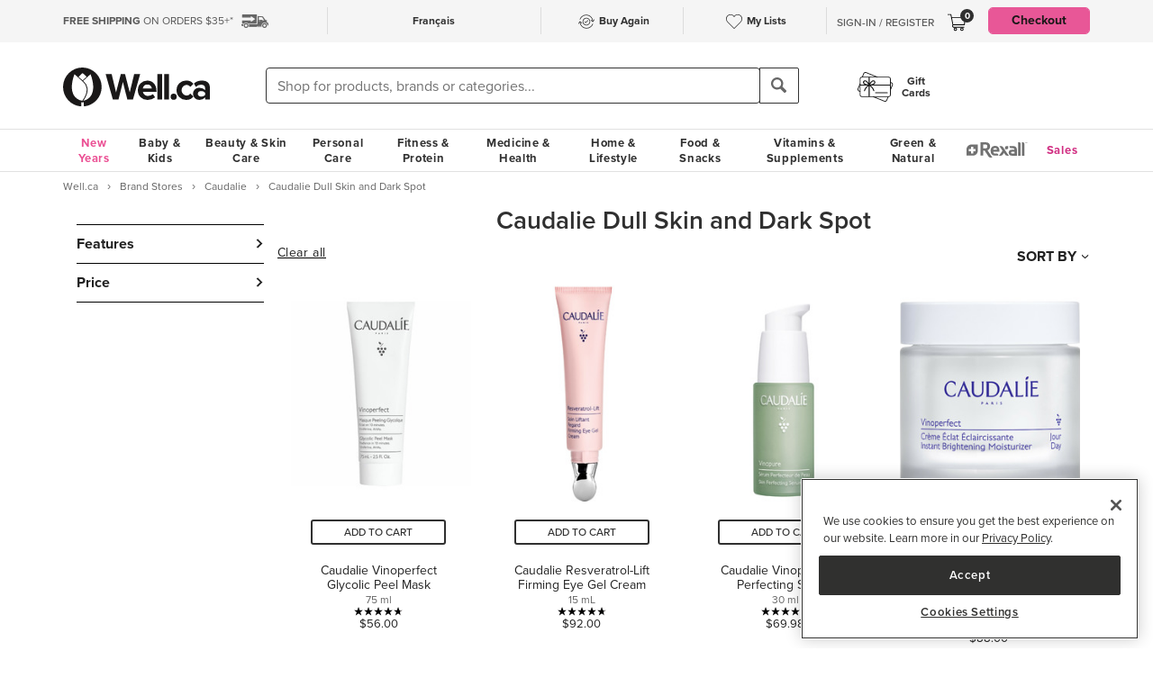

--- FILE ---
content_type: text/html; charset=utf-8
request_url: https://www.google.com/recaptcha/api2/aframe
body_size: -86
content:
<!DOCTYPE HTML><html><head><meta http-equiv="content-type" content="text/html; charset=UTF-8"></head><body><script nonce="sIF4TP9FYF7avl3rYzWv_A">/** Anti-fraud and anti-abuse applications only. See google.com/recaptcha */ try{var clients={'sodar':'https://pagead2.googlesyndication.com/pagead/sodar?'};window.addEventListener("message",function(a){try{if(a.source===window.parent){var b=JSON.parse(a.data);var c=clients[b['id']];if(c){var d=document.createElement('img');d.src=c+b['params']+'&rc='+(localStorage.getItem("rc::a")?sessionStorage.getItem("rc::b"):"");window.document.body.appendChild(d);sessionStorage.setItem("rc::e",parseInt(sessionStorage.getItem("rc::e")||0)+1);localStorage.setItem("rc::h",'1768636774024');}}}catch(b){}});window.parent.postMessage("_grecaptcha_ready", "*");}catch(b){}</script></body></html>

--- FILE ---
content_type: text/css
request_url: https://rfk-staticfiles-prod.s3.amazonaws.com/css/mcc/c_11226-68435223/e_live/d_pc/rfk.css?
body_size: 1390
content:
[data-rfkid].rfk2_banner.rfk2_rfkid_8a{-webkit-box-sizing:border-box;border:none;box-sizing:border-box;margin:0;padding:0}[data-rfkid].rfk2_banner.rfk2_rfkid_8a .banner{width:100%}[data-rfkid].rfk2_banner.rfk2_rfkid_8a .row{-ms-flex:1;-webkit-box-flex:1;display:flex;flex:1}[data-rfkid].rfk2_banner.rfk2_rfkid_8a .row > *{margin:0 calc(32px / 2)}[data-rfkid].rfk2_banner.rfk2_rfkid_8a .row > *:first-child{margin-left:0}[data-rfkid].rfk2_banner.rfk2_rfkid_8a .row > *:last-child{margin-right:0}[data-rfkid].rfk2_banner.rfk2_rfkid_8a .image_box{-ms-flex:1;-webkit-box-flex:1;flex:1;padding-top:50%;position:relative}[data-rfkid].rfk2_banner.rfk2_rfkid_8a .image_box:before{content:"";display:block}[data-rfkid].rfk2_banner.rfk2_rfkid_8a .background{background-position:center;background-size:cover;bottom:0;left:0;position:absolute;right:0;top:0}[data-rfkid].rfk2_banner.rfk2_rfkid_8a .image_1 .background{background-image:url(https://wellhybrismedia.blob.core.windows.net/sys-master-hybris-media/hfa/h9d/8797066428446/homepage-smallBanner_1.png)}[data-rfkid].rfk2_banner.rfk2_rfkid_8a .image_2 .background{background-image:url(https://wellhybrismedia.blob.core.windows.net/sys-master-hybris-media/hd1/h99/8797066592286/homepage-smallBanner_2.png)}[data-rfkid].rfk2_banner.rfk2_rfkid_homepagebanner .banner{-webkit-box-sizing:border-box;border:none;box-sizing:border-box;margin:0;padding:0;width:100%}[data-rfkid].rfk2_banner.rfk2_rfkid_homepagebanner .column{-ms-flex:1;-ms-flex-direction:column;-webkit-box-direction:normal;-webkit-box-flex:1;-webkit-box-orient:vertical;display:flex;flex:1;flex-direction:column}[data-rfkid].rfk2_banner.rfk2_rfkid_homepagebanner .column > *{margin:calc(32px / 2) 0}[data-rfkid].rfk2_banner.rfk2_rfkid_homepagebanner .column > *:first-child{margin-top:0}[data-rfkid].rfk2_banner.rfk2_rfkid_homepagebanner .column > *:last-child{margin-bottom:0}[data-rfkid].rfk2_banner.rfk2_rfkid_homepagebanner .row{-ms-flex:1;-webkit-box-flex:1;display:flex;flex:1}[data-rfkid].rfk2_banner.rfk2_rfkid_homepagebanner .row > *{margin:0 calc(32px / 2)}[data-rfkid].rfk2_banner.rfk2_rfkid_homepagebanner .row > *:first-child{margin-left:0}[data-rfkid].rfk2_banner.rfk2_rfkid_homepagebanner .row > *:last-child{margin-right:0}[data-rfkid].rfk2_banner.rfk2_rfkid_homepagebanner .image_box{-ms-flex:1;-webkit-box-flex:1;flex:1;position:relative}[data-rfkid].rfk2_banner.rfk2_rfkid_homepagebanner .image_box:before{content:"";display:block}[data-rfkid].rfk2_banner.rfk2_rfkid_homepagebanner .background{background-position:center;background-size:cover;bottom:0;left:0;position:absolute;right:0;top:0}[data-rfkid].rfk2_banner.rfk2_rfkid_homepagebanner .content{-webkit-box-sizing:border-box;box-sizing:border-box;color:#FFFFFF;font-family:'DIN-Light';position:absolute;text-align:left;text-rendering:geometricPrecision;text-transform:uppercase}[data-rfkid].rfk2_banner.rfk2_rfkid_homepagebanner .content > *:empty{display:none}[data-rfkid].rfk2_banner.rfk2_rfkid_homepagebanner .title{font-size:40px;font-weight:bolder;line-height:40px;margin-top:1%}[data-rfkid].rfk2_banner.rfk2_rfkid_homepagebanner .subtitle{font-size:20px;line-height:20px}[data-rfkid].rfk2_banner.rfk2_rfkid_homepagebanner .square{border:1px solid #FFFFFF;display:inline-block;font-family:'DIN-Med';font-size:16px;margin-top:8%;padding:26px 32px;text-align:center;text-rendering:geometricPrecision}[data-rfkid].rfk2_banner.rfk2_rfkid_homepagebanner .column_1.column{-ms-flex:1;-webkit-box-flex:1;flex:1}[data-rfkid].rfk2_banner.rfk2_rfkid_homepagebanner .column_2.column{-ms-flex:2;-webkit-box-flex:2;flex:2}[data-rfkid].rfk2_banner.rfk2_rfkid_homepagebanner .image_1{padding-top:200%}[data-rfkid].rfk2_banner.rfk2_rfkid_homepagebanner .image_1 .background{background-image:url(https://dr9wvh6oz7mzp.cloudfront.net/i/f844414a74ae498fe81a306b875e0613_ra,w1366,h362.jpg)}[data-rfkid].rfk2_banner.rfk2_rfkid_homepagebanner .image_1 .content{bottom:3.85%;left:8.04%;width:calc(100% - (8.04% * 2))}[data-rfkid].rfk2_banner.rfk2_rfkid_homepagebanner .image_secondary{padding-top:50%}[data-rfkid].rfk2_banner.rfk2_rfkid_homepagebanner .image_secondary .content{bottom:8.04%;left:8.39%;width:calc(100% - (8.39% * 2))}[data-rfkid].rfk2_banner.rfk2_rfkid_homepagebanner .image_secondary .title{font-size:32px;line-height:32px}[data-rfkid].rfk2_banner.rfk2_rfkid_homepagebanner .image_secondary .subtitle{font-size:18px;line-height:18px}[data-rfkid].rfk2_banner.rfk2_rfkid_homepagebanner .image_2 .background{background-image:url(https://dr9wvh6oz7mzp.cloudfront.net/i/48bcda2cae32e4aee7eaea214e860d57_ra,w1366,h362.jpg)}[data-rfkid].rfk2_banner.rfk2_rfkid_homepagebanner .image_3 .background{background-image:url(https://dr9wvh6oz7mzp.cloudfront.net/i/ee56aa765390f598825bcc7dc9cd6daa_ra,w1366,h362.jpg)}[data-rfkid].rfk2_banner.rfk2_rfkid_homepagebanner .image_4 .background{background-image:url(https://dr9wvh6oz7mzp.cloudfront.net/i/ee56aa765390f598825bcc7dc9cd6daa_ra,w1366,h362.jpg)}[data-rfkid].rfk2_banner.rfk2_rfkid_homepagebanner .image_5 .background{background-image:url(https://dr9wvh6oz7mzp.cloudfront.net/i/ee56aa765390f598825bcc7dc9cd6daa_ra,w1366,h362.jpg)}[data-rfkid].rfk2_banner.rfk2_rfkid_contentboxes{-webkit-box-sizing:border-box;border:none;box-sizing:border-box;margin:0;padding:0}[data-rfkid].rfk2_banner.rfk2_rfkid_contentboxes .banner{width:100%}[data-rfkid].rfk2_banner.rfk2_rfkid_contentboxes .column{-ms-flex:1;-ms-flex-direction:column;-webkit-box-direction:normal;-webkit-box-flex:1;-webkit-box-orient:vertical;display:flex;flex:1;flex-direction:column}[data-rfkid].rfk2_banner.rfk2_rfkid_contentboxes .image_box{-ms-flex:1;-webkit-box-flex:1;flex:1;padding-top:a;position:relative}[data-rfkid].rfk2_banner.rfk2_rfkid_contentboxes .image_box:before{content:"";display:block}[data-rfkid].rfk2_banner.rfk2_rfkid_contentboxes .background{background-image:url(http://www.a.com);background-position:center;background-size:cover;bottom:0;left:0;position:absolute;right:0;top:0}[data-rfkid].rfk2_banner.rfk2_rfkid_contentbox .banner{-webkit-box-sizing:border-box;border:none;box-sizing:border-box;margin:0;padding:0;width:100%}[data-rfkid].rfk2_banner.rfk2_rfkid_contentbox .column{-ms-flex:1;-ms-flex-direction:column;-webkit-box-direction:normal;-webkit-box-flex:1;-webkit-box-orient:vertical;display:flex;flex:1;flex-direction:column}[data-rfkid].rfk2_banner.rfk2_rfkid_contentbox .column > *{margin:calc(32px / 2) 0}[data-rfkid].rfk2_banner.rfk2_rfkid_contentbox .column > *:first-child{margin-top:0}[data-rfkid].rfk2_banner.rfk2_rfkid_contentbox .column > *:last-child{margin-bottom:0}[data-rfkid].rfk2_banner.rfk2_rfkid_contentbox .row{-ms-flex:1;-webkit-box-flex:1;display:flex;flex:1}[data-rfkid].rfk2_banner.rfk2_rfkid_contentbox .row > *{margin:0 calc(32px / 2)}[data-rfkid].rfk2_banner.rfk2_rfkid_contentbox .row > *:first-child{margin-left:0}[data-rfkid].rfk2_banner.rfk2_rfkid_contentbox .row > *:last-child{margin-right:0}[data-rfkid].rfk2_banner.rfk2_rfkid_contentbox .image_box{-ms-flex:1;-webkit-box-flex:1;flex:1;position:relative}[data-rfkid].rfk2_banner.rfk2_rfkid_contentbox .image_box:before{content:"";display:block}[data-rfkid].rfk2_banner.rfk2_rfkid_contentbox .background{background-position:center;background-size:cover;bottom:0;left:0;position:absolute;right:0;top:0}[data-rfkid].rfk2_banner.rfk2_rfkid_contentbox .content{-webkit-box-sizing:border-box;box-sizing:border-box;color:#FFFFFF;font-family:'DIN-Light';position:absolute;text-align:left;text-rendering:geometricPrecision;text-transform:uppercase}[data-rfkid].rfk2_banner.rfk2_rfkid_contentbox .content > *:empty{display:none}[data-rfkid].rfk2_banner.rfk2_rfkid_contentbox .title{font-size:40px;font-weight:bolder;line-height:40px;margin-top:1%}[data-rfkid].rfk2_banner.rfk2_rfkid_contentbox .subtitle{font-size:20px;line-height:20px}[data-rfkid].rfk2_banner.rfk2_rfkid_contentbox .square{border:1px solid #FFFFFF;display:inline-block;font-family:'DIN-Med';font-size:16px;margin-top:8%;padding:26px 32px;text-align:center;text-rendering:geometricPrecision}[data-rfkid].rfk2_banner.rfk2_rfkid_contentbox .column_1.column{-ms-flex:3;-webkit-box-flex:3;flex:3}[data-rfkid].rfk2_banner.rfk2_rfkid_contentbox .column_2.column{-ms-flex:2;-webkit-box-flex:2;flex:2}[data-rfkid].rfk2_banner.rfk2_rfkid_contentbox .image_1{padding-top:100%}[data-rfkid].rfk2_banner.rfk2_rfkid_contentbox .image_1 .background{background-image:url(https://dr9wvh6oz7mzp.cloudfront.net/i/48521eb675ca1bac6b493e2166dc9181.jpg)}[data-rfkid].rfk2_banner.rfk2_rfkid_contentbox .image_1 .content{bottom:5.95%;left:5.95%;width:calc(100% - (5.95% * 2))}[data-rfkid].rfk2_banner.rfk2_rfkid_contentbox .image_secondary{padding-top:25%}[data-rfkid].rfk2_banner.rfk2_rfkid_contentbox .image_secondary .content{bottom:7.81%;left:5.58%;width:calc(100% - (5.58% * 2))}[data-rfkid].rfk2_banner.rfk2_rfkid_contentbox .image_secondary .title{font-size:32px;line-height:32px}[data-rfkid].rfk2_banner.rfk2_rfkid_contentbox .image_secondary .subtitle{font-size:16px;line-height:16px}[data-rfkid].rfk2_banner.rfk2_rfkid_contentbox .image_2 .background{background-image:url(https://dr9wvh6oz7mzp.cloudfront.net/i/b00b239df10858cd6070933110c631bb.jpg)}[data-rfkid].rfk2_banner.rfk2_rfkid_contentbox .image_3 .background{background-image:url(https://dr9wvh6oz7mzp.cloudfront.net/i/b97fa7c07011fda826fdb79ba71b5e52.jpg)}[data-rfkid].rfk2_banner.rfk2_rfkid_7a{-webkit-box-sizing:border-box;border:none;box-sizing:border-box;margin:0;padding:0}[data-rfkid].rfk2_banner.rfk2_rfkid_7a .banner{width:100%}[data-rfkid].rfk2_banner.rfk2_rfkid_7a .column{-ms-flex:1;-ms-flex-direction:column;-webkit-box-direction:normal;-webkit-box-flex:1;-webkit-box-orient:vertical;display:flex;flex:1;flex-direction:column}[data-rfkid].rfk2_banner.rfk2_rfkid_7a .image_box{-ms-flex:1;-webkit-box-flex:1;flex:1;padding-top:38%;position:relative}[data-rfkid].rfk2_banner.rfk2_rfkid_7a .image_box:before{content:"";display:block}[data-rfkid].rfk2_banner.rfk2_rfkid_7a .background{background-image:url(https://dr9wvh6oz7mzp.cloudfront.net/i/bfaa40151ed0ce81c23adeac4ee630a9_ra,w1366,h362.jpg);background-position:center;background-size:cover;bottom:0;left:0;position:absolute;right:0;top:0}

--- FILE ---
content_type: image/svg+xml
request_url: https://d2i6p126yvrgeu.cloudfront.net/templates/york/images/icon/mastercard.svg
body_size: 450
content:
<svg id="icon_-_mastercard" data-name="icon - mastercard" xmlns="http://www.w3.org/2000/svg" width="56.75" height="35.781" viewBox="0 0 56.75 35.781">
  <rect id="Rectangle_4" data-name="Rectangle 4" width="55.939" height="34.97" rx="9" transform="translate(0.405 0.405)" fill="#fff"/>
  <path id="Path_1" data-name="Path 1" d="M124.005-206.847a3.243,3.243,0,0,1,3.243,3.243v27.674a3.243,3.243,0,0,1-3.243,3.243H75.363a3.243,3.243,0,0,1-3.243-3.243V-203.6a3.243,3.243,0,0,1,3.243-3.243h48.643m0-.811H75.363a4.053,4.053,0,0,0-4.054,4.054v27.674a4.053,4.053,0,0,0,4.054,4.054h48.643a4.053,4.053,0,0,0,4.054-4.054V-203.6A4.053,4.053,0,0,0,124.005-207.658Z" transform="translate(-71.309 207.658)" fill="none"/>
  <ellipse id="Ellipse_1" data-name="Ellipse 1" cx="3.783" cy="7.837" rx="3.783" ry="7.837" transform="translate(24.592 10.037)" fill="#f26a21"/>
  <path id="Path_2" data-name="Path 2" d="M147.524-188.231a10.14,10.14,0,0,0-6.215,2.162,10,10,0,0,1,1.655,14.052,10.941,10.941,0,0,1-1.655,1.655,10,10,0,0,0,14.053-1.655,9.995,9.995,0,0,0-1.655-14.052A9.9,9.9,0,0,0,147.524-188.231Z" transform="translate(-112.934 196.106)" fill="#f99f1d"/>
  <path id="Path_3" data-name="Path 3" d="M113.749-178.244a9.942,9.942,0,0,1,3.783-7.837,9.994,9.994,0,0,0-14.053,1.621,10.024,10.024,0,0,0,1.621,14.053,10.047,10.047,0,0,0,12.431,0A9.942,9.942,0,0,1,113.749-178.244Z" transform="translate(-89.157 196.118)" fill="#ed2026"/>
</svg>


--- FILE ---
content_type: image/svg+xml
request_url: https://d2i6p126yvrgeu.cloudfront.net/images/filter.svg
body_size: 776
content:
<?xml version="1.0" encoding="utf-8"?>
<!-- Generator: Adobe Illustrator 26.2.1, SVG Export Plug-In . SVG Version: 6.00 Build 0)  -->
<svg version="1.1" id="icon-gluten-free" xmlns="http://www.w3.org/2000/svg" xmlns:xlink="http://www.w3.org/1999/xlink" x="0px"
     y="0px" viewBox="0 0 55.7 55.7" style="enable-background:new 0 0 55.7 55.7;" xml:space="preserve">
<g>
	<path d="M27.7,26.6"/>
    <path d="M27.7,26.6"/>
    <g>
		<rect x="4.4" y="5.9" width="49.8" height="2.9"/>
        <rect x="1.5" y="26.4" width="52.7" height="2.9"/>
        <rect x="1.5" y="46.9" width="52.8" height="2.9"/>
        <path d="M16.1,7.3c0,4-3.3,7.3-7.3,7.3s-7.3-3.3-7.3-7.3S4.8,0,8.8,0S16.1,3.3,16.1,7.3z"/>
        <path d="M48.3,27.9c0,4-3.3,7.3-7.3,7.3s-7.3-3.3-7.3-7.3s3.3-7.3,7.3-7.3C45,20.5,48.3,23.8,48.3,27.9z"/>
        <path d="M27.8,48.4c0,4-3.3,7.3-7.3,7.3s-7.3-3.3-7.3-7.3s3.3-7.3,7.3-7.3C24.5,41,27.8,44.3,27.8,48.4z"/>
	</g>
</g>
</svg>


--- FILE ---
content_type: text/javascript;charset=UTF-8
request_url: https://apps.bazaarvoice.com/deployments/wellca/main_site/production/en_CA/inline_ratings-config.js
body_size: 742
content:
/*!
 * Bazaarvoice inline_ratings 2.7.4 config
 * Mon, 16 Jun 2025 14:31:55 GMT
 *
 * http://bazaarvoice.com/
 *
 * Copyright 2025 Bazaarvoice. All rights reserved.
 *
 */
window.performance && window.performance.mark && window.performance.mark('bv_loader_configure_inline_ratings_start');BV["inline_ratings"].configure({"apiKey":"cagZ13GHqtefdUFFMrrIHID195HVKlZ2uztnDBXZhZ2lA","showAverageRating":false,"showReviewCount":false,"allignRatingstarsLeft":false,"allignRatingstarsCenter":true,"allignRatingstarsRight":false,"showIncentivizedReviews":false,"enableHideInlineRatings":false,"displayText":"HIDE_TEXT_FOR_NO_RATINGS","styles":{"stars":{"shape":{"points":"25 9.12 15.5669599 9.12 12.512219 0 9.40860215 9.12 0 9.12 7.55131965 14.856 4.47214076 24 12.512219 18.216 20.5522972 24 17.4731183 14.856","path":""},"widthAndHeight":"10px","fillColor":"#020202","backgroundColor":"#797676"},"labelFontColor":"#212121","labelFontFamily":"ProximaNova, \"Helvetica Neue\", Helvetica, Arial, sans-serif","labelFontSize":"0px","labelFontStyle":"normal","labelFontWeight":"normal","labelFontDecoration":"none","labelFontTransform":"none","labelFontLineHeight":"17px","incentivizedFontColor":"#212121","incentivizedFontFamily":"ProximaNova, \"Helvetica Neue\", Helvetica, Arial, sans-serif","incentivizedFontSize":"15px","incentivizedFontStyle":"normal","incentivizedFontWeight":"normal","incentivizedFontDecoration":"none","incentivizedFontTransform":"none","incentivizedFontLineHeight":"21px","reviewTextFontFamily":"ProximaNova, \"Helvetica Neue\", Helvetica, Arial, sans-serif","reviewTextFontColor":"#212121","reviewTextFontTransform":"none","reviewTextFontSize":"15px","reviewTextLineHeight":"21px","reviewTextFontDecoration":"none","reviewTextFontStyle":"normal","reviewTextFontWeight":"normal"},"contentLocales":["en_CA","en*","fr*"],"swat_backend_display":true,"showReviewSummary":true,"locale":"en_CA","messages":{"categoryGalleryReviewCount":"{TotalCount, plural, one {{TotalCount} review} other {{TotalCount} reviews} }","offscreen_secondary_rating_summary_stars":"{AverageRating} out of {RatingRange} stars.","offscreen_secondary_rating_summary":"average rating value is {AverageRating} of {RatingRange}.","contentIncentivizedSummaries":"{IncentivizedReviewCount} of {TotalCount} reviewers received a sample product or took part in a promotion","noReviewsTextInlineRating":"No reviews yet","offscreen_review_summary_chevron":"Display a pop up to show review summary."}});